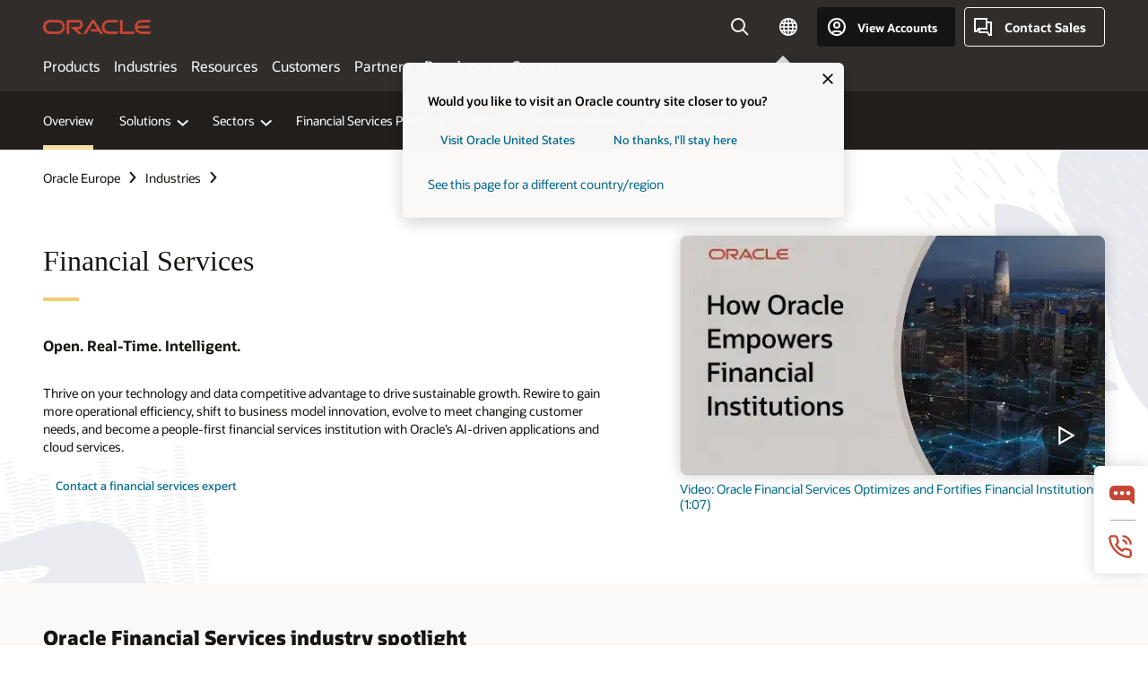

--- FILE ---
content_type: text/html; charset=UTF-8
request_url: https://www.oracle.com/europe/financial-services/
body_size: 23188
content:
<!DOCTYPE html>
<html lang="en" class="no-js"><!-- start : Framework/Redwood2 -->
<!-- start : ocom/common/global/components/framework/head -->
<head>
<!-- start : ocom/common/global/components/head -->
<title>Financial Services Solutions | Oracle Europe</title>
<meta name="Title" content="Financial Services Solutions | Oracle Europe">
<meta name="Description" content="Oracle enables retail banking, corporate banking and insurance technology solutions for the digital age, providing analytical insight for regulatory compliance.">
<meta name="Keywords" content="financial services software, banking solution, insurance platform, analytical applications, what is financial services, retail banking software, retail banking solutions, insurance software">
<meta name="siteid" content="europe">
<meta name="countryid" content="Europe">
<meta name="robots" content="index, follow">
<meta name="country" content="Europe">
<meta name="region" content="europe">
<meta name="Language" content="en">
<meta name="Updated Date" content="2024-06-11T18:33:29Z">
<meta name="page_type" content="Industry-Overview">
<script type="text/javascript">
var pageData = pageData || {};
//page info
pageData.pageInfo = pageData.pageInfo || {};
pageData.pageInfo.language = "en";
pageData.pageInfo.country = "Europe";
pageData.pageInfo.region = "europe";
pageData.pageInfo.pageTitle = "Financial Services Solutions | Oracle";
pageData.pageInfo.description = "Oracle enables retail banking, corporate banking and insurance technology solutions for the digital age, providing analytical insight for regulatory compliance.";
pageData.pageInfo.keywords = "financial services software, banking solution, insurance platform, analytical applications, what is financial services, retail banking software, retail banking solutions, insurance software";
pageData.pageInfo.siteId = "europe";
pageData.pageInfo.countryId = "Europe";
pageData.pageInfo.updatedDate = "2024-06-11T18:33:29Z";
</script>
<!-- start : ocom/common/global/components/seo-taxonomy-meta-data-->
<script type="text/javascript">
var pageData = pageData || {};
//taxonmy
pageData.taxonomy = pageData.taxonomy || {};
pageData.taxonomy.productServices = [];
pageData.taxonomy.industry = ["WM148049"];
pageData.taxonomy.region = [];
pageData.taxonomy.contentType = [];
pageData.taxonomy.buyersJourney = [];
pageData.taxonomy.revenue = [];
pageData.taxonomy.title = [];
pageData.taxonomy.audience = [];
pageData.taxonomy.persona = [];
</script>
<!-- end : ocom/common/global/components/seo-taxonomy-meta-data-->
<!-- start : ocom/common/global/components/social-media-meta-tags --><!-- F13v0 -->
<meta property="og:title" content="Financial Services Solutions"/>
<meta property="og:description" content="Enable retail banking, corporate banking and insurance technology solutions for the digital age, providing analytical insight for regulatory compliance."/>
<meta property="og:image" content="https://www.oracle.com/a/ocom/img/social-fs-1200x630.jpg"/>
<!-- /F13v0 -->
<!-- F13v1 -->
<meta name="twitter:card" content="summary">
<meta name="twitter:title" content="Financial Services Solutions">
<meta name="twitter:description" content="Enable retail banking, corporate banking and insurance technology solutions for the digital age, providing analytical insight for regulatory compliance.">
<meta name="twitter:image" content="https://www.oracle.com/a/ocom/img/social-fs-1200x1200.jpg">
<!-- /F13v1 -->
<!-- end : ocom/common/global/components/social-media-meta-tags -->
<!-- start : ocom/common/global/components/seo-hreflang-meta-tags --><link rel="canonical" href="https://www.oracle.com/europe/financial-services/" />
<link rel="alternate" hreflang="en-US" href="https://www.oracle.com/financial-services/" />
<link rel="alternate" hreflang="pt-BR" href="https://www.oracle.com/br/financial-services/" />
<link rel="alternate" hreflang="zh-CN" href="https://www.oracle.com/cn/financial-services/" />
<link rel="alternate" hreflang="de-DE" href="https://www.oracle.com/de/financial-services/" />
<link rel="alternate" hreflang="fr-FR" href="https://www.oracle.com/fr/financial-services/" />
<link rel="alternate" hreflang="en-IN" href="https://www.oracle.com/in/financial-services/" />
<link rel="alternate" hreflang="ja-JP" href="https://www.oracle.com/jp/financial-services/" />
<link rel="alternate" hreflang="en-GB" href="https://www.oracle.com/uk/financial-services/" />
<link rel="alternate" hreflang="en-AE" href="https://www.oracle.com/ae/financial-services/" />
<link rel="alternate" hreflang="ar-AE" href="https://www.oracle.com/ae-ar/financial-services/" />
<link rel="alternate" hreflang="es-AR" href="https://www.oracle.com/latam/financial-services/"/>
<link rel="alternate" hreflang="en-AU" href="https://www.oracle.com/au/financial-services/" />
<link rel="alternate" hreflang="en-CA" href="https://www.oracle.com/ca-en/financial-services/" />
<link rel="alternate" hreflang="fr-CA" href="https://www.oracle.com/ca-fr/financial-services/" />
<link rel="alternate" hreflang="de-CH" href="https://www.oracle.com/de/financial-services/"/>
<link rel="alternate" hreflang="fr-CH" href="https://www.oracle.com/fr/financial-services/"/>
<link rel="alternate" hreflang="es-CL" href="https://www.oracle.com/latam/financial-services/"/>
<link rel="alternate" hreflang="es-CO" href="https://www.oracle.com/latam/financial-services/"/>
<link rel="alternate" hreflang="es-ES" href="https://www.oracle.com/es/financial-services/" />
<link rel="alternate" hreflang="en-HK" href="https://www.oracle.com/apac/financial-services/"/>
<link rel="alternate" hreflang="it-IT" href="https://www.oracle.com/it/financial-services/" />
<link rel="alternate" hreflang="ko-KR" href="https://www.oracle.com/kr/financial-services/" />
<link rel="alternate" hreflang="es-MX" href="https://www.oracle.com/latam/financial-services/"/>
<link rel="alternate" hreflang="nl-NL" href="https://www.oracle.com/nl/financial-services/" />
<link rel="alternate" hreflang="en-SA" href="https://www.oracle.com/sa/financial-services/" />
<link rel="alternate" hreflang="ar-SA" href="https://www.oracle.com/sa-ar/financial-services/" />
<link rel="alternate" hreflang="en-SG" href="https://www.oracle.com/asean/financial-services/"/>
<link rel="alternate" hreflang="zh-TW" href="https://www.oracle.com/tw/financial-services/" />
<link rel="alternate" hreflang="cs-CZ" href="https://www.oracle.com/europe/financial-services/"/>
<link rel="alternate" hreflang="en-ID" href="https://www.oracle.com/asean/financial-services/"/>
<link rel="alternate" hreflang="en-IE" href="https://www.oracle.com/europe/financial-services/"/>
<link rel="alternate" hreflang="he-IL" href="https://www.oracle.com/il/financial-services/" />
<link rel="alternate" hreflang="en-IL" href="https://www.oracle.com/il-en/financial-services/" />
<link rel="alternate" hreflang="en-MY" href="https://www.oracle.com/asean/financial-services/"/>
<link rel="alternate" hreflang="es-PE" href="https://www.oracle.com/latam/financial-services/"/>
<link rel="alternate" hreflang="en-PH" href="https://www.oracle.com/asean/financial-services/"/>
<link rel="alternate" hreflang="pl-PL" href="https://www.oracle.com/pl/financial-services/" />
<link rel="alternate" hreflang="pt-PT" href="https://www.oracle.com/europe/financial-services/"/>
<link rel="alternate" hreflang="ro-RO" href="https://www.oracle.com/europe/financial-services/"/>
<link rel="alternate" hreflang="sv-SE" href="https://www.oracle.com/se/financial-services/" />
<link rel="alternate" hreflang="tr-TR" href="https://www.oracle.com/tr/financial-services/" />
<link rel="alternate" hreflang="en-ZA" href="https://www.oracle.com/africa/financial-services/"/>
<link rel="alternate" hreflang="de-AT" href="https://www.oracle.com/de/financial-services/"/>
<link rel="alternate" hreflang="en-BA" href="https://www.oracle.com/europe/financial-services/"/>
<link rel="alternate" hreflang="en-BD" href="https://www.oracle.com/apac/financial-services/"/>
<link rel="alternate" hreflang="en-BE" href="https://www.oracle.com/europe/financial-services/"/>
<link rel="alternate" hreflang="bg-BG" href="https://www.oracle.com/europe/financial-services/"/>
<link rel="alternate" hreflang="en-BH" href="https://www.oracle.com/middleeast/financial-services/"/>
<link rel="alternate" hreflang="ar-BH" href="https://www.oracle.com/middleeast-ar/financial-services/"/>
<link rel="alternate" hreflang="en-BZ" href="https://www.oracle.com/bz/financial-services/" />
<link rel="alternate" hreflang="es-CR" href="https://www.oracle.com/latam/financial-services/"/>
<link rel="alternate" hreflang="en-CY" href="https://www.oracle.com/europe/financial-services/"/>
<link rel="alternate" hreflang="da-DK" href="https://www.oracle.com/europe/financial-services/"/>
<link rel="alternate" hreflang="fr-DZ" href="https://www.oracle.com/africa-fr/financial-services/"/>
<link rel="alternate" hreflang="en-EE" href="https://www.oracle.com/europe/financial-services/"/>
<link rel="alternate" hreflang="en-EG" href="https://www.oracle.com/middleeast/financial-services/"/>
<link rel="alternate" hreflang="ar-EG" href="https://www.oracle.com/middleeast-ar/financial-services/"/>
<link rel="alternate" hreflang="fi-FI" href="https://www.oracle.com/europe/financial-services/"/>
<link rel="alternate" hreflang="en-GH" href="https://www.oracle.com/africa/financial-services/"/>
<link rel="alternate" hreflang="el-GR" href="https://www.oracle.com/europe/financial-services/"/>
<link rel="alternate" hreflang="hr-HR" href="https://www.oracle.com/europe/financial-services/"/>
<link rel="alternate" hreflang="hu-HU" href="https://www.oracle.com/europe/financial-services/"/>
<link rel="alternate" hreflang="en-JO" href="https://www.oracle.com/middleeast/financial-services/"/>
<link rel="alternate" hreflang="ar-JO" href="https://www.oracle.com/middleeast-ar/financial-services/"/>
<link rel="alternate" hreflang="en-KE" href="https://www.oracle.com/africa/financial-services/"/>
<link rel="alternate" hreflang="en-KW" href="https://www.oracle.com/middleeast/financial-services/"/>
<link rel="alternate" hreflang="ar-KW" href="https://www.oracle.com/middleeast-ar/financial-services/"/>
<link rel="alternate" hreflang="en-LK" href="https://www.oracle.com/apac/financial-services/"/>
<link rel="alternate" hreflang="en-LU" href="https://www.oracle.com/europe/financial-services/"/>
<link rel="alternate" hreflang="lv-LV" href="https://www.oracle.com/europe/financial-services/"/>
<link rel="alternate" hreflang="fr-MA" href="https://www.oracle.com/africa-fr/financial-services/"/>
<link rel="alternate" hreflang="en-NG" href="https://www.oracle.com/africa/financial-services/"/>
<link rel="alternate" hreflang="no-NO" href="https://www.oracle.com/europe/financial-services/"/>
<link rel="alternate" hreflang="en-NZ" href="https://www.oracle.com/nz/financial-services/" />
<link rel="alternate" hreflang="en-QA" href="https://www.oracle.com/middleeast/financial-services/"/>
<link rel="alternate" hreflang="ar-QA" href="https://www.oracle.com/middleeast-ar/financial-services/"/>
<link rel="alternate" hreflang="sr-RS" href="https://www.oracle.com/europe/financial-services/"/>
<link rel="alternate" hreflang="sl-SI" href="https://www.oracle.com/europe/financial-services/"/>
<link rel="alternate" hreflang="sk-SK" href="https://www.oracle.com/europe/financial-services/"/>
<link rel="alternate" hreflang="fr-SN" href="https://www.oracle.com/africa-fr/financial-services/"/>
<link rel="alternate" hreflang="en-TH" href="https://www.oracle.com/asean/financial-services/"/>
<link rel="alternate" hreflang="uk-UA" href="https://www.oracle.com/ua/financial-services/" />
<link rel="alternate" hreflang="es-UY" href="https://www.oracle.com/latam/financial-services/"/>
<link rel="alternate" hreflang="en-VN" href="https://www.oracle.com/asean/financial-services/"/>
<link rel="alternate" hreflang="lt-LT" href="https://www.oracle.com/lt/financial-services/" />
<meta name="altpages" content="br,cn,de,fr,in,jp,uk,ae,ae-ar,ar,au,ca-en,ca-fr,ch-de,ch-fr,cl,co,es,hk,it,kr,mx,nl,sa,sa-ar,sg,tw,cz,id,ie,il,il-en,my,pe,ph,pl,pt,ro,se,tr,za,at,ba,bd,be,bg,bh,bh-ar,bz,cr,cy,dk,dz,ee,eg,eg-ar,fi,gh,gr,hr,hu,jo,jo-ar,ke,kw,kw-ar,lk,lu,lv,ma,ng,no,nz,qa,qa-ar,rs,si,sk,sn,th,ua,uy,vn,lt">
<script type="text/javascript">
var pageData = pageData || {};
//page info
pageData.pageInfo = pageData.pageInfo || {};
pageData.pageInfo.altPages = "br,cn,de,fr,in,jp,uk,ae,ae-ar,ar,au,ca-en,ca-fr,ch-de,ch-fr,cl,co,es,hk,it,kr,mx,nl,sa,sa-ar,sg,tw,cz,id,ie,il,il-en,my,pe,ph,pl,pt,ro,se,tr,za,at,ba,bd,be,bg,bh,bh-ar,bz,cr,cy,dk,dz,ee,eg,eg-ar,fi,gh,gr,hr,hu,jo,jo-ar,ke,kw,kw-ar,lk,lu,lv,ma,ng,no,nz,qa,qa-ar,rs,si,sk,sn,th,ua,uy,vn,lt";
</script>
<!-- end : ocom/common/global/components/seo-hreflang-meta-tags -->
<!-- end : ocom/common/global/components/head -->
<meta name="viewport" content="width=device-width, initial-scale=1">
<meta http-equiv="Content-Type" content="text/html; charset=utf-8">
<!-- start : ocom/common/global/components/framework/layoutAssetHeadInfo -->
<!-- Container/Display Start -->
<!-- BEGIN: oWidget_C/_Raw-Text/Display -->
<link rel="dns-prefetch" href="https://dc.oracleinfinity.io" crossOrigin="anonymous" />
<link rel="dns-prefetch" href="https://oracle.112.2o7.net" crossOrigin="anonymous" />
<link rel="dns-prefetch" href="https://s.go-mpulse.net" crossOrigin="anonymous" />
<link rel="dns-prefetch" href="https://c.go-mpulse.net" crossOrigin="anonymous" />
<link rel="preconnect" href="https://tms.oracle.com/" crossOrigin="anonymous" />
<link rel="preconnect" href="https://tags.tiqcdn.com/" crossOrigin="anonymous" />
<link rel="preconnect" href="https://consent.trustarc.com" crossOrigin="anonymous" />
<link rel="preconnect" href="https://d.oracleinfinity.io" crossOrigin="anonymous" />
<link rel="preload" href="https://www.oracle.com/asset/web/fonts/oraclesansvf.woff2" as="font" crossOrigin="anonymous" type="font/woff2" />
<link rel="preload" href="https://www.oracle.com/asset/web/fonts/redwoodicons.woff2" as="font" crossorigin="anonymous" type="font/woff2">
<!-- END: oWidget_C/_Raw-Text/Display -->
<!-- Container/Display end -->
<!-- Container/Display Start -->
<!-- BEGIN: oWidget_C/_Raw-Text/Display -->
<!-- BEGIN CSS/JS -->
<style>
body{margin:0}
.f20w1 > section{opacity:0;filter:opacity(0%)}
.f20w1 > div{opacity:0;filter:opacity(0%)}
.f20w1 > nav{opacity:0;filter:opacity(0%)}
</style>
<script>
!function(){
var d=document.documentElement;d.className=d.className.replace(/no-js/,'js');
if(document.location.href.indexOf('betamode=') > -1) document.write('<script src="/asset/web/js/ocom-betamode.js"><\/script>');
}();
</script>
<link data-wscss href="/asset/web/css/redwood-base.css" rel="preload" as="style" onload="this.rel='stylesheet';" onerror="this.rel='stylesheet'">
<link data-wscss href="/asset/web/css/redwood-styles.css" rel="preload" as="style" onload="this.rel='stylesheet';" onerror="this.rel='stylesheet'">
<noscript>
<link href="/asset/web/css/redwood-base.css" rel="stylesheet">
<link href="/asset/web/css/redwood-styles.css" rel="stylesheet">
</noscript>
<link data-wsjs data-reqjq href="/asset/web/js/redwood-base.js" rel="preload" as="script">
<link data-wsjs data-reqjq href="/asset/web/js/redwood-lib.js" rel="preload" as="script">
<script data-wsjs src="/asset/web/js/jquery-min.js" async onload="$('head link[data-reqjq][rel=preload]').each(function(){var a = document.createElement('script');a.async=false;a.src=$(this).attr('href');this.parentNode.insertBefore(a, this);});$(function(){$('script[data-reqjq][data-src]').each(function(){this.async=true;this.src=$(this).data('src');});});"></script>
<!-- END CSS/JS -->
<!-- END: oWidget_C/_Raw-Text/Display -->
<!-- Container/Display end -->
<!-- Container/Display Start -->
<!-- BEGIN: oWidget_C/_Raw-Text/Display -->
<!-- www-us HeadAdminContainer -->
<link rel="icon" href="https://www.oracle.com/asset/web/favicons/favicon-32.png" sizes="32x32">
<link rel="icon" href="https://www.oracle.com/asset/web/favicons/favicon-128.png" sizes="128x128">
<link rel="icon" href="https://www.oracle.com/asset/web/favicons/favicon-192.png" sizes="192x192">
<link rel="apple-touch-icon" href="https://www.oracle.com/asset/web/favicons/favicon-120.png" sizes="120x120">
<link rel="apple-touch-icon" href="https://www.oracle.com/asset/web/favicons/favicon-152.png" sizes="152x152">
<link rel="apple-touch-icon" href="https://www.oracle.com/asset/web/favicons/favicon-180.png" sizes="180x180">
<meta name="msapplication-TileColor" content="#fcfbfa"/>
<meta name="msapplication-square70x70logo" content="favicon-128.png"/>
<meta name="msapplication-square150x150logo" content="favicon-270.png"/>
<meta name="msapplication-TileImage" content="favicon-270.png"/>
<meta name="msapplication-config" content="none"/>
<meta name="referrer" content="no-referrer-when-downgrade"/>
<style>
#oReactiveChatContainer1 { display:none;}
</style>
<!--Tealium embed code Start -->
<script src="https://tms.oracle.com/main/prod/utag.sync.js"></script>
<!-- Loading script asynchronously -->
<script type="text/javascript">
(function(a,b,c,d){
if(location.href.indexOf("tealium=dev") == -1) {
a='https://tms.oracle.com/main/prod/utag.js';
} else {
a='https://tms.oracle.com/main/dev/utag.js';
}
b=document;c='script';d=b.createElement(c);d.src=a;d.type='text/java'+c;d.async=true;
a=b.getElementsByTagName(c)[0];a.parentNode.insertBefore(d,a);
})();
</script>
<!--Tealium embed code End-->
<!-- END: oWidget_C/_Raw-Text/Display -->
<!-- Container/Display end -->
<!-- end : ocom/common/global/components/framework/layoutAssetHeadInfo -->

<script>(window.BOOMR_mq=window.BOOMR_mq||[]).push(["addVar",{"rua.upush":"false","rua.cpush":"false","rua.upre":"false","rua.cpre":"false","rua.uprl":"false","rua.cprl":"false","rua.cprf":"false","rua.trans":"SJ-227d3dc1-0bf3-4202-bfd1-d2b82e4c05a9","rua.cook":"true","rua.ims":"false","rua.ufprl":"false","rua.cfprl":"true","rua.isuxp":"false","rua.texp":"norulematch","rua.ceh":"false","rua.ueh":"false","rua.ieh.st":"0"}]);</script>
                              <script>!function(e){var n="https://s.go-mpulse.net/boomerang/";if("False"=="True")e.BOOMR_config=e.BOOMR_config||{},e.BOOMR_config.PageParams=e.BOOMR_config.PageParams||{},e.BOOMR_config.PageParams.pci=!0,n="https://s2.go-mpulse.net/boomerang/";if(window.BOOMR_API_key="DXNLE-YBWWY-AR74T-WMD99-77VRA",function(){function e(){if(!o){var e=document.createElement("script");e.id="boomr-scr-as",e.src=window.BOOMR.url,e.async=!0,i.parentNode.appendChild(e),o=!0}}function t(e){o=!0;var n,t,a,r,d=document,O=window;if(window.BOOMR.snippetMethod=e?"if":"i",t=function(e,n){var t=d.createElement("script");t.id=n||"boomr-if-as",t.src=window.BOOMR.url,BOOMR_lstart=(new Date).getTime(),e=e||d.body,e.appendChild(t)},!window.addEventListener&&window.attachEvent&&navigator.userAgent.match(/MSIE [67]\./))return window.BOOMR.snippetMethod="s",void t(i.parentNode,"boomr-async");a=document.createElement("IFRAME"),a.src="about:blank",a.title="",a.role="presentation",a.loading="eager",r=(a.frameElement||a).style,r.width=0,r.height=0,r.border=0,r.display="none",i.parentNode.appendChild(a);try{O=a.contentWindow,d=O.document.open()}catch(_){n=document.domain,a.src="javascript:var d=document.open();d.domain='"+n+"';void(0);",O=a.contentWindow,d=O.document.open()}if(n)d._boomrl=function(){this.domain=n,t()},d.write("<bo"+"dy onload='document._boomrl();'>");else if(O._boomrl=function(){t()},O.addEventListener)O.addEventListener("load",O._boomrl,!1);else if(O.attachEvent)O.attachEvent("onload",O._boomrl);d.close()}function a(e){window.BOOMR_onload=e&&e.timeStamp||(new Date).getTime()}if(!window.BOOMR||!window.BOOMR.version&&!window.BOOMR.snippetExecuted){window.BOOMR=window.BOOMR||{},window.BOOMR.snippetStart=(new Date).getTime(),window.BOOMR.snippetExecuted=!0,window.BOOMR.snippetVersion=12,window.BOOMR.url=n+"DXNLE-YBWWY-AR74T-WMD99-77VRA";var i=document.currentScript||document.getElementsByTagName("script")[0],o=!1,r=document.createElement("link");if(r.relList&&"function"==typeof r.relList.supports&&r.relList.supports("preload")&&"as"in r)window.BOOMR.snippetMethod="p",r.href=window.BOOMR.url,r.rel="preload",r.as="script",r.addEventListener("load",e),r.addEventListener("error",function(){t(!0)}),setTimeout(function(){if(!o)t(!0)},3e3),BOOMR_lstart=(new Date).getTime(),i.parentNode.appendChild(r);else t(!1);if(window.addEventListener)window.addEventListener("load",a,!1);else if(window.attachEvent)window.attachEvent("onload",a)}}(),"".length>0)if(e&&"performance"in e&&e.performance&&"function"==typeof e.performance.setResourceTimingBufferSize)e.performance.setResourceTimingBufferSize();!function(){if(BOOMR=e.BOOMR||{},BOOMR.plugins=BOOMR.plugins||{},!BOOMR.plugins.AK){var n="true"=="true"?1:0,t="cookiepresent",a="aminjuax3tndy2jdva6q-f-36c597ab6-clientnsv4-s.akamaihd.net",i="false"=="true"?2:1,o={"ak.v":"39","ak.cp":"82485","ak.ai":parseInt("604074",10),"ak.ol":"0","ak.cr":14,"ak.ipv":4,"ak.proto":"h2","ak.rid":"bdc290e","ak.r":47605,"ak.a2":n,"ak.m":"dscx","ak.n":"essl","ak.bpcip":"3.16.212.0","ak.cport":59214,"ak.gh":"23.45.126.204","ak.quicv":"","ak.tlsv":"tls1.3","ak.0rtt":"","ak.0rtt.ed":"","ak.csrc":"-","ak.acc":"","ak.t":"1763944509","ak.ak":"hOBiQwZUYzCg5VSAfCLimQ==JmPkG4Fl7dxSnjkiwdUGNECqAJEo7GWXRiPusHBbvVMlQaqismA0JxL91ttvgXw4I2nFVM08GSjzCZqwX43AaiImdLvzPue5Fhbm3xQdjrf25zwdv7veQ/[base64]/xbyfLcmo7tbraqBM0Zo/1EN10JalVSfh8dxUiwtwkD5OraJabI8JmXIxAols=","ak.pv":"513","ak.dpoabenc":"","ak.tf":i};if(""!==t)o["ak.ruds"]=t;var r={i:!1,av:function(n){var t="http.initiator";if(n&&(!n[t]||"spa_hard"===n[t]))o["ak.feo"]=void 0!==e.aFeoApplied?1:0,BOOMR.addVar(o)},rv:function(){var e=["ak.bpcip","ak.cport","ak.cr","ak.csrc","ak.gh","ak.ipv","ak.m","ak.n","ak.ol","ak.proto","ak.quicv","ak.tlsv","ak.0rtt","ak.0rtt.ed","ak.r","ak.acc","ak.t","ak.tf"];BOOMR.removeVar(e)}};BOOMR.plugins.AK={akVars:o,akDNSPreFetchDomain:a,init:function(){if(!r.i){var e=BOOMR.subscribe;e("before_beacon",r.av,null,null),e("onbeacon",r.rv,null,null),r.i=!0}return this},is_complete:function(){return!0}}}}()}(window);</script></head><!-- end : ocom/common/global/components/framework/head -->
<!-- start : ocom/common/global/components/redwood/layoutAssetStartBodyInfo -->
<body class="f20 f20v0 rwtheme-ocean">
<!-- Container/Display Start -->
<!-- BEGIN: oWidget_C/_Raw-Text/Display -->
<!-- www-us StartBodyAdminContainer -->
<!-- END: oWidget_C/_Raw-Text/Display -->
<!-- Container/Display end -->
<div class="f20w1">
<!-- Dispatcher:null -->
<!-- BEGIN: oWidget_C/_Raw-Text/Display -->
<!-- U30v3 -->
<style>
#u30{opacity:1 !important;filter:opacity(100%) !important;position:sticky;top:0}
.u30v3{background:#3a3632;height:50px;overflow:hidden;border-top:5px solid #3a3632;border-bottom:5px solid #3a3632}
#u30nav,#u30tools{visibility:hidden}
.u30v3 #u30logo {width:121px;height: 44px;display: inline-flex;justify-content: flex-start;}
#u30:not(.u30mobile) .u30-oicn-mobile,#u30.u30mobile .u30-oicn{display:none}
#u30logo svg{height:auto;align-self:center}
.u30brand{height:50px;display:flex;flex-direction:column;justify-content:center;align-items:flex-start;max-width:1344px;padding:0 48px;margin:0 auto}
.u30brandw1{display:flex;flex-direction:row;color:#fff;text-decoration:none;align-items:center}
@media (max-width:1024px){.u30brand{padding:0 24px}}
#u30skip2,#u30skip2content{transform:translateY(-100%);position:fixed}
.rtl #u30{direction:rtl}
</style>
<section id="u30" class="u30 u30v3 pause searchv2" data-trackas="header">
<div id="u30skip2" aria-expanded="false" tabindex="-1">
<ul>
<li><a id="u30acc" href="/europe/corporate/accessibility/">Click to view our Accessibility Policy</a></li>
<li><a id="u30skip2c" href="#maincontent">Skip to content</a></li>
</ul>
</div>
<div class="u30w1 cwidth" id="u30w1">
<div id="u30brand" class="u30brand">
<div class="u30brandw1">
<a id="u30btitle" href="/europe/index.html" data-lbl="logo" aria-label="Home">
<div id="u30logo">
<svg class="u30-oicn-mobile" xmlns="http://www.w3.org/2000/svg" width="32" height="21" viewBox="0 0 32 21"><path fill="#C74634" d="M9.9,20.1c-5.5,0-9.9-4.4-9.9-9.9c0-5.5,4.4-9.9,9.9-9.9h11.6c5.5,0,9.9,4.4,9.9,9.9c0,5.5-4.4,9.9-9.9,9.9H9.9 M21.2,16.6c3.6,0,6.4-2.9,6.4-6.4c0-3.6-2.9-6.4-6.4-6.4h-11c-3.6,0-6.4,2.9-6.4,6.4s2.9,6.4,6.4,6.4H21.2"/></svg>
<svg class="u30-oicn" xmlns="http://www.w3.org/2000/svg"  width="231" height="30" viewBox="0 0 231 30" preserveAspectRatio="xMinYMid"><path fill="#C74634" d="M99.61,19.52h15.24l-8.05-13L92,30H85.27l18-28.17a4.29,4.29,0,0,1,7-.05L128.32,30h-6.73l-3.17-5.25H103l-3.36-5.23m69.93,5.23V0.28h-5.72V27.16a2.76,2.76,0,0,0,.85,2,2.89,2.89,0,0,0,2.08.87h26l3.39-5.25H169.54M75,20.38A10,10,0,0,0,75,.28H50V30h5.71V5.54H74.65a4.81,4.81,0,0,1,0,9.62H58.54L75.6,30h8.29L72.43,20.38H75M14.88,30H32.15a14.86,14.86,0,0,0,0-29.71H14.88a14.86,14.86,0,1,0,0,29.71m16.88-5.23H15.26a9.62,9.62,0,0,1,0-19.23h16.5a9.62,9.62,0,1,1,0,19.23M140.25,30h17.63l3.34-5.23H140.64a9.62,9.62,0,1,1,0-19.23h16.75l3.38-5.25H140.25a14.86,14.86,0,1,0,0,29.71m69.87-5.23a9.62,9.62,0,0,1-9.26-7h24.42l3.36-5.24H200.86a9.61,9.61,0,0,1,9.26-7h16.76l3.35-5.25h-20.5a14.86,14.86,0,0,0,0,29.71h17.63l3.35-5.23h-20.6" transform="translate(-0.02 0)" /></svg>
</div>
</a>
</div>
</div>
<div id="u30nav" class="u30nav" data-closetxt="Close Menu" data-trackas="menu">
<nav id="u30navw1" aria-label="Main">
<button data-lbl="products" data-navtarget="products" aria-controls="products" aria-expanded="false" class="u30navitem">Products</button>
<button data-lbl="industries" data-navtarget="industries" aria-controls="industries" aria-expanded="false" class="u30navitem">Industries</button>
<button data-lbl="resources" data-navtarget="resources" aria-controls="resources" aria-expanded="false" class="u30navitem">Resources</button>
<button data-lbl="customers" data-navtarget="customers" aria-controls="customers" aria-expanded="false" class="u30navitem">Customers</button>
<button data-lbl="partners" data-navtarget="partners" aria-controls="partners" aria-expanded="false" class="u30navitem">Partners</button>
<button data-lbl="developers" data-navtarget="developers" aria-controls="developers" aria-expanded="false" class="u30navitem">Developers</button>
<button data-lbl="company" data-navtarget="company" aria-controls="company" aria-expanded="false" class="u30navitem">Company</button>
</nav>
</div>
<div id="u30tools" class="u30tools">
<div id="u30search">
<div id="u30searchw1">
<div id="u30searchw2">
<form name="u30searchForm" id="u30searchForm" data-contentpaths="/content/Web/Shared/Auto-Suggest Panel Event" method="get" action="https://search.oracle.com/europe/results">
<div class="u30s1">
<button id="u30closesearch" aria-label="Close Search" type="button">
<span>Close Search</span>
<svg width="9" height="14" viewBox="0 0 9 14" fill="none" xmlns="http://www.w3.org/2000/svg"><path d="M8 13L2 7L8 1" stroke="#161513" stroke-width="2"/></svg>
</button>
<span class="u30input">
<div class="u30inputw1">
<input id="u30input" name="q" value="" type="text" placeholder="Search" autocomplete="off" aria-autocomplete="both" aria-label="Search Oracle.com" role="combobox" aria-expanded="false" aria-haspopup="listbox" aria-controls="u30searchw3">
</div>
<input type="hidden" name="size" value="10">
<input type="hidden" name="page" value="1">
<input type="hidden" name="tab" value="all">
<span id="u30searchw3title" class="u30visually-hidden">Search Oracle.com</span>
<div id="u30searchw3" data-pagestitle="SUGGESTED LINKS" data-autosuggesttitle="SUGGESTED SEARCHES" data-allresultstxt="All results for" data-allsearchpath="https://search.oracle.com/europe/results?q=u30searchterm&size=10&page=1&tab=all" role="listbox" aria-labelledby="u30searchw3title">
<ul id="u30quicklinks" class="autocomplete-items" role="group" aria-labelledby="u30quicklinks-title">
<li role="presentation" class="u30auto-title" id="u30quicklinks-title">QUICK LINKS</li>
<li role="option"><a href="/europe/cloud/" data-lbl="quick-links:oci">Oracle Cloud Infrastructure</a></li>
<li role="option"><a href="/europe/applications/" data-lbl="quick-links:applications">Oracle Fusion Cloud Applications</a></li>
<li role="option"><a href="/europe/database/technologies/" data-lbl="quick-links:database">Oracle Database</a></li>
<li role="option"><a href="/europe/java/technologies/downloads/" data-lbl="quick-links:download-java">Download Java</a></li>
<li role="option"><a href="/europe/careers/" data-lbl="quick-links:careers">Careers at Oracle</a></li>
</ul>
</div>
<span class="u30submit">
<input class="u30searchbttn" type="submit" value="Submit Search">
</span>
<button id="u30clear" type="reset" aria-label="Clear Search">
<svg width="20" height="20" viewBox="0 0 20 20" aria-hidden="true" fill="none" xmlns="http://www.w3.org/2000/svg"><path d="M7 7L13 13M7 13L13 7M19 10C19 14.9706 14.9706 19 10 19C5.02944 19 1 14.9706 1 10C1 5.02944 5.02944 1 10 1C14.9706 1 19 5.02944 19 10Z" stroke="#161513" stroke-width="2"/></svg>
</button>
</span>
</div>
</form>
<div id="u30announce" data-alerttxt="suggestions found to navigate use up and down arrows" class="u30visually-hidden" aria-live="polite"></div>
</div>
</div>
<button class="u30searchBtn" id="u30searchBtn" type="button" aria-label="Open Search Field" aria-expanded="false">
<span>Search</span>
<svg xmlns="http://www.w3.org/2000/svg" viewBox="0 0 24 24" width="24" height="24"><path d="M15,15l6,6M17,10a7,7,0,1,1-7-7A7,7,0,0,1,17,10Z"/></svg>
</button>
</div>
<!-- ACS -->
<span id="ac-flag">
<a class="flag-focus" href="/europe/countries-list.html#countries" data-ajax="true" rel="lightbox" role="button">
<span class="sr-only">Country</span>
<img class="flag-image" src="" alt=""/>
<svg class="default-globe" alt="Country" width="20" height="20" viewBox="0 0 20 20" fill="none" xmlns="http://www.w3.org/2000/svg" xmlns:xlink="http://www.w3.org/1999/xlink">
<rect width="20" height="20" fill="url(#pattern0)"/>
<defs>
<pattern id="pattern0" patternContentUnits="objectBoundingBox" width="1" height="1">
<use xlink:href="#image0_1_1830" transform="translate(-0.166667 -0.166667) scale(0.0138889)"/>
</pattern>
<image alt="" id="image0_1_1830" width="96" height="96" xlink:href="[data-uri]"/>
</defs>
</svg>
</a>
</span>
<!-- ACS -->
<div id="u30-profile" class="u30-profile">
<button id="u30-flyout" data-lbl="sign-in-account" aria-expanded="false">
<svg xmlns="http://www.w3.org/2000/svg" viewBox="0 0 24 24" width="24" height="24"><path d="M17,19.51A3,3,0,0,0,14,17H10a3,3,0,0,0-3,2.51m9.92,0a9,9,0,1,0-9.92,0m9.92,0a9,9,0,0,1-9.92,0M15,10a3,3,0,1,1-3-3A3,3,0,0,1,15,10Z"/></svg>
<span class="acttxt">View Accounts</span>
</button>
<div id="u30-profilew1">
<button id="u30actbck" aria-label="Close account flyout"><span class="u30actbcktxt">Back</span></button>
<div class="u30-profilew2">
<span class="u30acttitle">Cloud Account</span>
<a href="/europe/cloud/sign-in.html" class="u30darkcta u30cloudbg" data-lbl="sign-in-to-cloud">Sign in to Cloud</a>
<a href="/europe/cloud/free/" class="u30lightcta" data-lbl="try-free-cloud-trial">Sign Up for Free Cloud Tier</a>
</div>
<span class="u30acttitle">Oracle Account</span>
<ul class="u30l-out">
<li><a href="https://www.oracle.com/webapps/redirect/signon?nexturl=" data-lbl="profile:sign-in-account" class="u30darkcta">Sign-In</a></li>
<li><a href="https://profile.oracle.com/myprofile/account/create-account.jspx" data-lbl="profile:create-account" class="u30lightcta">Create an Account</a></li>
</ul>
<ul class="u30l-in">
<li><a href="/europe/corporate/contact/help.html" data-lbl="help">Help</a></li>
<li><a href="javascript:sso_sign_out();" id="u30pfile-sout" data-lbl="signout">Sign Out</a></li>
</ul>
</div>
</div>
<div class="u30-contact">
<a href="/europe/corporate/contact/" data-lbl="contact-us" title="Contact Sales"><span>Contact Sales</span></a>
</div>
<a href="/europe/global-menu-v2/" id="u30ham" role="button" aria-expanded="false" aria-haspopup="true" aria-controls="u30navw1">
<svg xmlns="http://www.w3.org/2000/svg" width="24" height="24" viewBox="0 0 24 24">
<title>Menu</title>
<path d="M16,4 L2,4" class="p1"></path>
<path d="M2,12 L22,12" class="p2"></path>
<path d="M2,20 L16,20" class="p3"></path>
<path d="M0,12 L24,12" class="p4"></path>
<path d="M0,12 L24,12" class="p5"></path>
</svg>
<span>Menu</span>
</a>
</div>
</div>
<script>
var u30min = [722,352,0,0];
var u30brsz = new ResizeObserver(u30 => {
document.getElementById("u30").classList.remove("u30mobile","u30tablet","u30notitle");
let u30b = document.getElementById("u30brand").offsetWidth,
u30t = document.getElementById("u30tools").offsetWidth ;
u30v = document.getElementById("u30navw1");
u30w = document.getElementById("u30w1").offsetWidth - 48;
if((u30b + u30t) > u30min[0]){
u30min[2] = ((u30b + u30t) > 974) ? u30b + u30t + 96 : u30b + u30t + 48;
}else{
u30min[2] = u30min[0];
}
u30min[3] = ((u30b + 112) > u30min[1]) ? u30min[3] = u30b + 112 : u30min[3] = u30min[1];
u30v.classList.add("u30navchk");
u30min[2] = (u30v.lastElementChild.getBoundingClientRect().right > u30min[2]) ? Math.ceil(u30v.lastElementChild.getBoundingClientRect().right) : u30min[2];
u30v.classList.remove("u30navchk");
if(u30w <= u30min[3]){
document.getElementById("u30").classList.add("u30notitle");
}
if(u30w <= u30min[2]){
document.getElementById("u30").classList.add("u30mobile");
}
});
var u30wrsz = new ResizeObserver(u30 => {
let u30n = document.getElementById("u30navw1").getBoundingClientRect().height,
u30h = u30[0].contentRect.height;
let u30c = document.getElementById("u30").classList,
u30w = document.getElementById("u30w1").offsetWidth - 48,
u30m = "u30mobile",
u30t = "u30tablet";
if(u30c.contains("navexpand") && u30c.contains(u30m) && u30w > u30min[2]){
if(!document.querySelector("button.u30navitem.active")){
document.getElementById("u30ham").click();
}
u30c.remove(u30m);
if(document.getElementById("u30").getBoundingClientRect().height > 80){
u30c.add(u30t);
}else{
u30c.remove(u30t);
}
}else if(u30w <= u30min[2]){
if(getComputedStyle(document.getElementById("u30tools")).visibility != "hidden"){
u30c.add(u30m);
u30c.remove(u30t);
}
}else if(u30n < 30 && u30h > 80){
u30c.add(u30t);
u30c.remove(u30m);
}else if(u30n > 30){
u30c.add(u30m);
u30c.remove(u30t);
}else if(u30n < 30 && u30h <= 80){
u30c.remove(u30m);
if(document.getElementById("u30").getBoundingClientRect().height > 80){
u30c.add(u30t);
}else{
u30c.remove(u30t);
}
}
});
u30brsz.observe(document.getElementById("u30btitle"));
u30wrsz.observe(document.getElementById("u30"));
</script>
</section>
<!-- /U30v3 -->
<!-- END: oWidget_C/_Raw-Text/Display -->
<!-- end : ocom/common/global/components/redwood/layoutAssetStartBodyInfo -->
<!--  Start : ocom/common/global/components/ct12-content-tabs -->
<!-- CT12v0 -->
<nav class="ct12 ct12v0" data-moretxt="More" data-ocomid="ct12">
<div class="ct12w1 cwidth">
<div class="ct12w2">
<ul>
<li class="ct12current"><div><a href="/europe/financial-services/">Overview</a></div></li>
<li>
<div>
<span>Solutions</span>
<span class="ct12w6">
<ul>
<li><span><a href="/europe/financial-services/aml-financial-crime-compliance/">AML and Financial Crime Compliance</a></span></li>
<li><span><a href="/europe/financial-services/banking/">Banking</a></span></li>
<li><span><a href="/europe/financial-services/banking/banking-payments/">Payments</a></span></li>
<li><span><a href="/europe/financial-services/analytics/">Risk and Finance</a></span></li>
<li><span><a href="/europe/financial-services/revenue-management-pricing/">Revenue Management</a></span></li>
<li><span><a href="/europe/financial-services/banking/asset-finance/">Lending and Leasing</a></span></li>
<li><span><a href="/europe/financial-services/insurance/">Insurance</a></span></li>
<li><span><a href="/europe/financial-services/cloud/">Cloud Infrastructure</a></span></li>
<li><span><a href="/europe/financial-services/cx/">Customer Acquisition and Experience</a></span></li>
<li><span><a href="/europe/financial-services/hcm/">Human Capital Management</a></span></li>
</ul>
</span>
</div>
</li>
<li>
<div>
<span>Sectors</span>
<span class="ct12w6">
<ul>
<li><span><a href="/europe/financial-services/banking/retail-banking/">Retail Banking</a></span></li>
<li><span><a href="/europe/financial-services/banking/corporate-banking/">Corporate Banking</a></span></li>
<li><span><a href="/europe/financial-services/banking/core-banking/">Core Banking</a></span></li>
<li><span><a href="/europe/financial-services/insurance/healthcare-payers/">Health Insurance</a></span></li>
<li><span><a href="/europe/financial-services/insurance/life-annuity/">Life Insurance</a></span></li>
</ul>
</span>
</div>
</li>
<li><div><a href="/europe/financial-services/products/">Financial Services Products</a></div></li>
<li><div><a href="https://blogs.oracle.com/financialservices/">Blog</a></div></li>
<li><div><a href="/customers/?industry=ind-finsvc~ind-insur">Customer Stories</a></div></li>
<li><div><a href="/europe/financial-services/insights/">Business Insights</a></div></li>
</ul>
</div>
</div>
</nav>
<!-- /CT12v0 -->
<!--  end : ocom/common/global/components/ct12-content-tabs -->
<!-- widgetType = PageTitleBannerV2 -->
<!-- ptbWidget = true -->
<!-- ptbWidget = true -->
<!-- BEGIN:  oWidget_C/PageTitleBannerV2/Display -->
<!-- RH03v2 -->
<section class="rh03 rh03v4 rw-neutral-00bg" data-bgimg="/a/ocom/img/bgimg02-bgsw-08-gbu-lilac80-opacity20.png,/a/ocom/img/bgimg02-bgne-07-gbu-lilac80-opacity20.png" data-trackas="rh03" data-ocomid="rh03">
<div class="rh03w1 cwidth">
<div class="rh03bc">
<!--BREADCRUMBS-->
<div class="rh03bc1">
<ol>
<li><a href="/europe/">Oracle Europe</a></li>
<li><a href="/europe/industries/">Industries</a></li>
</ol>
</div>
<!-- breadcrumb schema -->
<!-- Display SEO Metadata -->
<script type="text/javascript">
var pageData = pageData || {};
//page info
pageData.pageInfo = pageData.pageInfo || {};
pageData.pageInfo.breadCrumbs = "Oracle Europe / Industries";
</script>
<script type="application/ld+json">
{
"@context": "https://schema.org",
"@type": "BreadcrumbList",
"itemListElement":
[
{ "@type": "ListItem", "position": 1, "name": "Oracle Europe", "item": "https://www.oracle.com/europe/" },	{ "@type": "ListItem", "position": 2, "name": "Industries", "item": "https://www.oracle.com/europe/industries/" },	{ "@type": "ListItem", "position": 3, "name": "Financial Services", "item": "https://www.oracle.com/europe/financial-services/" }
]
}
</script>
</div>
<!-- Widget - 1 -->
<!-- Dispatcher:null -->
<!-- BEGIN: oWidget_C/_Raw-Text/Display -->
<!-- CONTENT -->
<div class="herotitle rh03twocol">
<div class="rh03col1">
<h1 class="rwaccent-6">Financial Services</h1>
<p class="rh03dt"><strong>Open. Real-Time. Intelligent.</strong></p>
<p class="rh03btxt">Thrive on your technology and data competitive advantage to drive sustainable growth. Rewire to gain more operational efficiency, shift to business model innovation, evolve to meet changing customer needs, and become a people-first financial services institution with Oracle’s AI-driven applications and cloud services.</p>
<div class="obttns">
<div> <a href="/europe/financial-services/demo-form/" rel="lightbox" data-trackas="rh03-lightbox" data-width="640" title="Contact Oracle Financial Services" data-cxdtrack=":ow:o:s:nav:::FSGatewayTopNav" data-adbtrack="BUMK200611P00073C0011:ow:o:s:nav:::FSGatewayTopNav" data-lbl="fs-navbar:contact" data-lbl="fs-hero:contact-lightbox-open" role="button">Contact a financial services expert</a> </div>
</div>
</div>
<div class="rh03vid">
<figure>
<div class="ytembed ytvideo ytthumbnail" data-ytid="JR2Xlo7e5GA" data-trackas="rh03-lightbox" title="Watch the Oracle Financial Services Optimizes and Fortifies Financial Institutions video (1:07)" data-autoplay="1" aria-label="Oracle Financial Services Optimizes and Fortifies Financial Institutions"><img src="/a/ocom/img/yt-video-thumbnail-jr2xlo7e5ga.webp" alt=""></div>
<figcaption><a href="?ytid=JR2Xlo7e5GA" rel="vbox" role="button" title="Watch the Oracle Financial Services Optimizes and Fortifies Financial Institutions video">Video: Oracle Financial Services Optimizes and Fortifies Financial Institutions (1:07)</a></figcaption>
</figure>
</div>
</div>
<!-- /CONTENT -->
<!-- END: oWidget_C/_Raw-Text/Display -->
</div>
</section>
<!-- /RH03v2 -->
<!-- END:  oWidget_C/PageTitleBannerV2/Display -->
<!-- start : ocom/common/global/components/compass/related-widgets -->
<!-- Dispatcher:null -->
<!-- BEGIN: oWidget_C/_Raw-Text/Display -->
<!-- RC46v0 -->
<section class="rc46 rc46v0 rw-neutral-10bg cpad" data-trackas="rc46" data-ocomid="rc47" data-a11y="true">
<div class="rc46w1 cwidth">
<h2 class="rw-ptitle" id="listHeading3">Oracle Financial Services industry spotlight</h2>
<div class="col-framework col4 col-gutters">
<ul class="col-w1" aria-labelledby="listHeading3">
<li class="col-item rw-neutral-30bg">
<a href="/europe/financial-services/technology-priorities-banks-ebook-lightbox-form/" role="button" rel="lightbox" data-width="640" title="Request The Tech Imperatives Banks Need to Focus on Now" class="col-item-w1" alt="The Tech Imperatives Banks Need to Focus on Now" data-bgimg="/a/ocom/img/rc66-fs-millenial-genz.jpg" aria-hidden="true" tabindex="-1" data-lbl="tech-imperatives-ebook-imglnk"></a>
<div class="col-item-w2">
<div class="rc46info">
<h3 class="rwhead-xsm">The Tech Imperatives Banks Need to Focus on Now</h3>
<span>The marching orders are clear: Relieve profit pressure, speed products to market, tackle regulations, and reduce risk.</span>
</div>
<div class="obttns">
<div>
<a href="/europe/financial-services/technology-priorities-banks-ebook-lightbox-form/" role="button" rel="lightbox" data-width="640" title="Request The Tech Imperatives Banks Need to Focus on Now" data-lbl="lightbox-open-request-technology-priorities-banks-ctabttn" data-trackas="">Access the technology ebook</a>
</div>
</div>
</div>
</li>
<li class="col-item rw-neutral-30bg">
<a href="/europe/a/ocom/docs/fs-intelligent-bank-global-solution-brochure.pdf" target="_blank" title="Read the The Intelligent Bank brochure (PDF)" class="col-item-w1" alt="" data-bgimg="/a/ocom/img/rc142-career-img-be-true.self.jpg" aria-hidden="true" tabindex="-1" data-lbl="read-the-brochure-imglnk"></a>
<div class="col-item-w2">
<div class="rc46info">
<h3 class="rwhead-xsm">The Intelligent Bank</h3>
<span>Shift toward a radically new business model that goes beyond the “utility bank,” one that allows you to thrive on your AI and data competitive advantage to outpace the competition in an increasingly digital and automated financial landscape.</span>
</div>
<div class="obttns">
<div>
<a href="/europe/a/ocom/docs/fs-intelligent-bank-global-solution-brochure.pdf" target="_blank" data-lbl="read-the-brochure-ctabttn">Read the solution brochure (PDF)</a>
</div>
</div>
</div>
</li>
<li class="col-item rw-neutral-30bg">
<a href="/europe/financial-services/chartis-ai-report/" class="col-item-w1" alt="Chartis Research ranks Oracle #1 in inaugural RiskTech AI 50 report" data-bgimg="/a/ocom/img/rc46-safety-innovation-summit-emea-na.jpg" aria-hidden="true" tabindex="-1" data-lbl="chartis-ai-report-imglnk"></a>
<div class="col-item-w2">
<div class="rc46info">
<h3 class="rwhead-xsm">Chartis Research ranks Oracle #1 in inaugural RiskTech AI 50 report</h3>
<span>Oracle has been recognized as the #1 vendor of impactful and innovative AI technology for financial institutions, winning solution categories across finance, retail banking, document management, and infrastructure.</span>
</div>
<div class="obttns">
<div>
<a href="/europe/financial-services/chartis-ai-report/" data-lbl="chartis-ai-report-ctabttn">Access the AI report</a>
</div>
</div>
</div>
</li>
<li class="col-item rw-neutral-30bg">
<a href="/europe/financial-services/chartis-alm-report/" class="col-item-w1" alt="ALM Solutions, 2024 Market Quadrants Report" data-bgimg="/a/ocom/img/rc46-safety-innovation-summit-japac.jpg" aria-hidden="true" tabindex="-1" data-lbl="chartis-alm-report-imglnk"></a>
<div class="col-item-w2">
<div class="rc46info">
<h3 class="rwhead-xsm">ALM Solutions, 2024 Market Quadrants Report</h3>
<span>This Chartis Research report tracks the market landscape during a period of heightened monetary uncertainty that is significantly impacting banks’ asset liability management strategies and provides a list of vendors offering risk technology solutions.</span>
</div>
<div class="obttns">
<div>
<a href="/europe/financial-services/chartis-alm-report/" data-lbl="chartis-alm-report-ctabttn">Access the ALM report</a>
</div>
</div>
</div>
</li>
</ul>
</div>
</div>
</section>
<!-- /RC46v0 -->
<!-- END: oWidget_C/_Raw-Text/Display -->
<!-- Dispatcher:null -->
<!-- BEGIN: oWidget_C/_Raw-Text/Display -->
<!-- RC13v0 -->
<section class="rc13 rc13v0 cpad rw-neutral-10bg rw-pattern4 rw-pattern-20p" data-trackas="rc13" data-ocomid="rc13">
<div class="rc13w1 cwidth">
<div class="rc13w2">
<div class="rc13w3">
<h3 class="rwaccent-2">Find financial services solutions by sector</h3>
</div>
</div>
<div class="rc13w5 col-framework col-justified col4 col-gutters">
<div class="col-w1">
<div class="col-item">
<div class="col-item-w1">
<h4>Retail banking</h4>
<p>Meet your customers’ needs at each moment in their journey with meaningful insights, tailor-made products, and omnichannel experiences.</p>
</div>
<div class="col-item-w2">
<a href="/europe/financial-services/banking/retail-banking/" data-lbl="explore-retail-banking">Explore Retail Banking Solutions</a>
</div>
</div>
<div class="col-item">
<div class="col-item-w1">
<h4>Corporate banking</h4>
<p>Clear the path to capital clarity. Provide corporate customers with real-time liquidity views and customized lending options.</p>
</div>
<div class="col-item-w2">
<a href="/europe/financial-services/banking/corporate-banking/" data-lbl="explore-corporate-banking">Explore Corporate Banking Solutions</a>
</div>
</div>
<div class="col-item">
<div class="col-item-w1">
<h4>Health insurance</h4>
<p>Deliver a simplified, transparent member experience by streamlining enrollment and boosting claims auto-adjudication.</p>
</div>
<div class="col-item-w2">
<a href="/europe/financial-services/insurance/healthcare-payers/" data-lbl="explore-health-insurance">Explore Health Insurance Solutions</a>
</div>
</div>
<div class="col-item">
<div class="col-item-w1">
<h4>Life insurance</h4>
<p>Elevate the customer experience by unifying underwriting, policy processing, billing, and claims on a single platform.</p>
</div>
<div class="col-item-w2">
<a href="/europe/financial-services/insurance/life-annuity/" data-lbl="explore-life-insurance">Explore Life Insurance Solutions</a>
</div>
</div>
</div>
</div>
</div>
</section>
<!-- /RC13v0 -->
<!-- END: oWidget_C/_Raw-Text/Display -->
<!-- Dispatcher:null -->
<!-- BEGIN: oWidget_C/_Raw-Text/Display -->
<!-- RC33v0 -->
<section class="rc33 rc33v0 cpad neutral-10 bgpattern-natural2-5p" data-ocomid="rc33" data-trackas="rc33" data-a11y="true">
<div class="rc33w0 cwidth">
<h2 class="rwaccent"><br>Change how your customers experience banking and insurance</h2>
<ul class="rc33w1">
<li class="rc33w2">
<a aria-expanded="false" href="#banking-panel" role="button" aria-controls="banking-panel" id="banking-button">
<div class="rc33icn icn-money-investment"></div>
<h6>Banking</h6></a>
<div class="rc33w3" id="banking-panel" role="region" aria-labelledby="banking-button">
<ul class="rc33w4">
<li><a class="cta-lnk" href="/europe/financial-services/banking/retail-banking/" data-lbl="retail-banking-xlnk">Retail banking</a>
<p>Bring more flexibility and efficiency to your core banking operations, from new customer onboarding and loan origination to payments, lending, and collections. Eliminate manual activities to cut costs and risk.</p>
</li>
<li><a class="cta-lnk" href="/europe/financial-services/banking/cloud-services/" data-lbl="cloud-services-xlnk">Oracle Banking Cloud Services</a>
<p>Leverage componentized and composable services that deliver preintegrated, SaaS-based, cloud native versions of Oracle's industry-leading banking solutions on Oracle Cloud Infrastructure.</p>
</li>
</ul>
<ul class="rc33w4">
<li><a class="cta-lnk" href="/europe/financial-services/banking/corporate-banking/" data-lbl="corporate-banking-xlnk">Corporate banking</a>
<p>Better position your corporate customers to manage global operations. Deliver compelling solutions for corporate credit and lending, cash and liquidity management, treasury management, trade finance, and supply chain finance.</p>
</li>
</ul>
<ul class="rc33w4">
<li><a class="cta-lnk" href="/europe/financial-services/banking/flexcube/core-banking-software/" data-lbl="core-banking-software-xlnk">Oracle FLEXCUBE</a>
<p>Offer more new products and spend less with Oracle’s banking software—a core platform that’s designed to work off the shelf. Implement a single system and get comprehensive capabilities across all banking functions.</p>
</li>
</ul>
</div>
</li>
<li class="rc33w2">
<a aria-expanded="false" href="#payments" role="button" aria-controls="payments-panel" id="payments-button">
<div class="rc33icn icn-cash-management"></div>
<h6>Payments</h6></a>
<div class="rc33w3" id="payments-panel" role="region" aria-labelledby="payments-button">
<ul class="rc33w4">
<li><a class="cta-lnk" href="/europe/financial-services/banking/banking-payments/" target="" data-lbl="banking-payments-xlnk">Oracle Banking Payments</a>
<p>Increase straight-through processing and lower your cost per payment with a single hub for processing and settlement. Use our built-in rules engine to automate complex processing and choose the best route for domestic and cross-border transactions or specify your desired payment network.</p>
</li>
</ul>
<ul class="rc33w4">
<li><a class="cta-lnk" href="?ytid=UdoaqnmZ9ks" role="button" aria-label="Preparing for Payments Innovation video" title="Preparing for Payments Innovation video" rel="vbox" data-lbl="">Payment innovation (1:33)</a>
<p>Give your customers real-time views of their cash positions and payment status with rich analytics made possible by using SWIFT ISO 20022 as the open payments standard in our digital payments solution.</p>
</li>
</ul>
<ul class="rc33w4">
<li><a class="cta-lnk" href="/europe/a/ocom/docs/industries/financial-services/transform-banking-payments-ds.pdf" target="_blank" data-lbl="transform-banking-payments-ds-xlnk">Payments transformation (PDF)</a>
<p>Build your own partner ecosystem and offer new services that set your institution apart. From ERP integration to Siri and Alexa payments, tap into a library of more than 1,800 APIs built for Oracle’s banking suite.</p>
</li>
</ul>
</div>
</li>
<li class="rc33w2">
<a aria-expanded="false" href="#insurance" role="button" aria-controls="insurance-panel" id="insurance-button">
<div class="rc33icn icn-loan-request"></div>
<h6>Insurance</h6></a>
<div class="rc33w3" id="insurance-panel" role="region" aria-labelledby="insurance-button">
<ul class="rc33w4">
<li><a class="cta-lnk" href="/europe/financial-services/insurance/healthcare-payers/" data-lbl="healthcare-payers-xlnk">Health insurance</a>
<p>Deliver a great experience for members. Simplify enrollments, premium billing, and claims adjudication with a digital insurance platform. Administer and automate new provider contract models so your members benefit from lower costs and a higher quality of care.</p>
</li>
<li><a class="cta-lnk" href="/europe/financial-services/insurance/life-annuity/" data-lbl="life-annuity-xlnk">Life insurance</a>
<p>Consolidate underwriting, policy processing, billing, and claims for individual and group insurance, all on a single insurance management system. Streamline operations to reduce operational costs, and gain flexibility to adapt quickly to changing business needs.</p>
</li>
</ul>
<ul class="rc33w4">
<li><a class="cta-lnk" href="/europe/financial-services/insurance/bancassurance/" data-lbl="bancassurance-xlnk">Bancassurance</a>
<p>Easily support the entire bancassurance lifecycle with real-time connectivity between banks and insurers to accelerate every step of the process, from the point of sale to policy servicing and commission reconciliation.</p>
</li>
</ul>
<ul class="rc33w4">
<li><a class="cta-lnk" href="/europe/financial-services/cx/" data-lbl="cx-xlnk">Insurance customer experience</a>
<p>Automate processes and deliver tailored policyholder responses while balancing self-service and assisted customer service models on a digital insurance platform. Allow customers to buy insurance and receive service when and where they need it.</p>
</li>
</ul>
</div>
</li>
<li class="rc33w2">
<a aria-expanded="false" href="#risk-finance" role="button" aria-controls="risk-finance-panel" id="risk-finance-button">
<div class="rc33icn icn-money-analytics"></div>
<h6>Risk and finance</h6></a>
<div class="rc33w3" id="risk-finance-panel" role="region" aria-labelledby="risk-finance-button">
<ul class="rc33w4">
<li><a class="cta-lnk" href="/europe/financial-services/analytics/transformative-finance-exchange/" data-lbl="finance-exchange-xlnk">Finance modernization</a>
<p>Revitalize finance transformation and profitable growth for banks and insurers with the latest insights in data science and technology.</p>
</li>
<li><a class="cta-lnk" href="/europe/financial-services/analytics/data-management-solutions/" data-lbl="data-management-solutions-xlnk">Data solutions</a>
<p>Deploy financial services analytics to improve data access and usage across risk, finance, treasury, compliance, and line-of-business teams with a single source of truth.</p>
</li>
<li><a class="cta-lnk" href="/europe/financial-services/banking/profitability-balance-sheet-management/" data-lbl="balance-sheet-management-xlnk">Profitability and balance sheet management</a>
<p>Price products to reflect their true risk. Track profitability trends and cost structures and analyze customer profitability in real time. Better understand the drivers of liquidity, capital adequacy, and market rate volatility.</p>
</li>
<li><a class="cta-lnk" href="/europe/financial-services/analytics/financial-services-risk-management/" data-lbl="risk-management-xlnk">Risk management solutions</a>
<p>Plan timely responses with integrated risk management across the organization. Evaluate drivers of credit, market, and liquidity risk. Manage key risk indicators and their related impact.</p>
</li>
<li><a class="cta-lnk" href="/europe/financial-services/analytics/accounting-and-regulatory/" data-lbl="accounting-and-regulatory-xlnk">Regulatory and accounting solutions</a>
<p>Be prepared with automated, accurate financial and regulatory reporting. Integrate data, models, systems, and processes across risk and finance.</p>
</li>
</ul>
<ul class="rc33w4">
<li><a class="cta-lnk" href="/europe/financial-services/analytics/data-management-solutions/#rc30p3" data-lbl="data-management-xlnk">Accounting Data Foundation</a>
<p>Streamline your financial institution’s current accounting processes and reconcile the general ledger with instrument or policy ledgers by providing the accounting platform with detailed event-, transaction-, and instrument-level data from core banking and insurance systems.</p>
</li>
<li><a class="cta-lnk" href="/europe/financial-services/analytics/ifrs-17/" data-lbl="ifrs-17-xlnk">IFRS 17/LDTI solutions</a>
<p>Accelerate your path to compliance with prebuilt data, modeling, and reporting tools. Choose an approach that effectively implements risk-aware accounting.</p>
</li>
<li><a class="cta-lnk" href="/europe/erp/" data-lbl="erp-xlnk">ERP solutions</a>
<p>Model and plan across finance, treasury, and planning teams from a single instance of data to streamline the financial close process and drive better decisions. Use machine learning to automate reconciliation and flag anomalies for human review.</p>
</li>
</ul>
<ul class="rc33w4">
<li><a class="cta-lnk" href="/europe/cloud/" data-lbl="cloud-xlnk">Cloud solutions</a>
<p>Get high performance, elastic computing power for enterprise applications by combining Oracle's autonomous services, built-in security, and serverless compute.</p>
</li>
<p><strong>Resources</strong></p>
<ul class="icn-ulist icn-ulist-sm">
<li class="icn-chevronright"><a href="/europe/financial-services/analytics/" data-lbl="analytics-xlnk">Manage performance and risk with centralized data-driven insights</a></li>
<li class="icn-file-pdf"><a href="/europe/a/ocom/docs/idc-road-map-finance-modernization-business-brief.pdf" target="_blank" data-lbl="banking-swift-gpi-low-value-payments-xlnk">Business brief: IDC’s Global Modernization of Finance Survey (PDF)</a></li>
<li class="icn-chevronright"><a href="/europe/financial-services/analytics/transformative-finance-exchange/" data-lbl="transformative-finance-exchange-xlnk">Building resiliency in financial services</a></li>
</ul>
</ul>
</div>
</li>
<li class="rc33w2">
<a aria-expanded="false" href="#financial-crime-compliance" role="button" aria-controls="financial-crime-compliance-panel" id="cloud-infrastructure-button">
<div class="rc33icn icn-financial-list"></div>
<h6>Financial crime and compliance</h6></a>
<div class="rc33w3" id="financial-crime-compliance-panel" role="region" aria-labelledby="financial-crime-compliance-button">
<ul class="rc33w4">
<li><a class="cta-lnk" href="/europe/financial-services/aml-financial-crime-compliance/customer-due-diligence/" data-lbl="customer-due-diligence-xlnk">Customer due diligence</a>
<p>Identify money launderers and comply with customer due diligence and Know Your Customer (KYC) regulations throughout the customer lifecycle with our anti–money laundering (AML) software. Quickly and accurately assess risk and compare customers to global sanctions and watchlists. Onboard good customers quickly and seamlessly.</p>
</li>
<li><a class="cta-lnk" href="/europe/financial-services/aml-financial-crime-compliance/transaction-monitoring/" data-lbl="transaction-monitoring-xlnk">Transaction monitoring</a>
<p>Identify unusual customer behavior and suspicious money movements. Our anti–money laundering solutions have advanced analytics and scenarios built and proven for the financial services industry.</p>
</li>
<li><a class="cta-lnk" href="/europe/financial-services/aml-financial-crime-compliance/investigations/" data-lbl="aml-investigations-xlnk">AML investigation</a>
<p>Use AI-powered, institutionwide investigation and case management to uncover criminal networks. Spend more time investigating truly suspicious activities instead of sifting through false positives.</p>
</li>
</ul>
<ul class="rc33w4">
<li><a class="cta-lnk" href="/europe/financial-services/analytics/data-management-solutions/#financial-services" data-lbl="data-management-solutions-xlnk">Oracle Financial Services Data Foundation</a>
<p>Unite previously siloed internal data for a complete customer view and lower costs. Run applications on your data lake and relational databases together, and perform batch and real-time analytics.</p>
</li>
</ul>
<ul class="rc33w4">
<li><a class="cta-lnk" href="/europe/a/ocom/docs/industries/financial-services/fs-compliance-agent-ds.pdf" target="_blank" data-lbl="fs-compliance-agent-datasheet-xlnk">Oracle Financial Services Compliance Agent (PDF)</a>
<p>Measure transaction monitoring system performance along specific dimensions to discover opportunities and gaps. Optimize performance and support business decisions with empirical evidence using Oracle Financial Services Compliance Agent, an AI-powered SaaS experimentation platform.</p>
</li>
<p><strong>Resources</strong></p>
<ul class="icn-ulist icn-ulist-sm">
<li class="icn-chevronright"><a href="/europe/financial-services/aml-financial-crime-compliance/" data-lbl="aml-financial-crime-compliance-xlnk">Protect against money laundering and more easily achieve compliance</a></li>
<li class="icn-filepdf"><a href="/europe/a/ocom/docs/industries/financial-services/fs-crime-compliance-management-fccm-ds.pdf" target="_blank" data-lbl="fs-crime-compliance-management-datasheet-xlnk">Financial crime and compliance solutions (PDF)</a></li>
</ul>
</ul>
</div>
</li>
<li class="rc33w2">
<a aria-expanded="false" href="#rev-billing" role="button" aria-controls="rev-billing-panel" id="rev-billing-button">
<div class="rc33icn icn-inventory-cost-revaluation"></div>
<h6>Revenue management and billing</h6></a>
<div class="rc33w3" id="rev-billing-panel" role="region" aria-labelledby="rev-billing-button">
<ul class="rc33w4">
<li><a class="cta-lnk" href="/europe/financial-services/banking/banking-revenue-management-billing/" data-lbl="banking-revenue-management-xlnk">Financial services&mdash;banking</a>
<p>We help corporate banking, retail banking, and other financial services players compete and thrive in an ever-changing world with end-to-end pricing and billing solutions.</p>
</li>
<li><a class="cta-lnk" href="/europe/financial-services/insurance/billing-healthcare/" data-lbl="billing-healthcare-xlnk">Healthcare payers</a>
<p>Our enterprise pricing and billing system provides transparency, efficiency, consolidation capabilities, and scalability to serve all a payer’s lines of business.</p>
</li>
</ul>
<ul class="rc33w4">
<li><a class="cta-lnk" href="/europe/financial-services/revenue-management-pricing/card-payment/" data-lbl="card-payment-xlnk">Payments enterprises</a>
<p>We help cut through complexity and unlock growth potential for payments enterprises with an integrated pricing and billing platform that delivers a single source of truth.</p>
</li>
</ul>
<ul class="rc33w4">
<p><strong>Resources</strong></p>
<ul class="icn-ulist icn-ulist-sm">
<li class="icn-chevronright"><a href="/europe/financial-services/revenue-management-pricing/" data-lbl="revenue-management-pricing-xlnk">Capitalize on every revenue opportunity in your book of business</a></li>
</ul>
</ul>
</div>
</li>
<li class="rc33w2">
<a aria-expanded="false" href="#cx-acquisition-panel" role="button" aria-controls="cx-acquisition-panel" id="cx-acquisition-button">
<div class="rc33icn icn-customer-request"></div>
<h6>Customer acquisition and experience</h6></a>
<div class="rc33w3" id="cx-acquisition-panel" role="region" aria-labelledby="cx-acquisition-button">
<ul class="rc33w4">
<li><a class="cta-lnk" href="https://www.oracle.com/webfolder/s/quicktours/cx/pt-cx-financial-services/index.html" target="_blank" data-lbl="cx-solutions-xlnk">Customer experience solutions in action</a>
<p>Make every customer interaction matter by connecting all your business data across advertising, marketing, sales, commerce, and service while complying with all financial industry standards and regulations.</p>
</li>
<li><a class="cta-lnk" href="/europe/cx/marketing/" data-lbl="cx-marketing-xlnk">Oracle Marketing</a>
<p>Link customer behaviors, transactions, and demographics across marketing, sales, service, and your back-office applications to create the next great experience.</p>
</li>
</ul>
<ul class="rc33w4">
<li><a class="cta-lnk" href="/europe/financial-services/banking/digital-experience/" data-lbl="digital-experience-xlnk">Digital banking experiences</a>
<p>Build the digital experiences your retail customers will come back for and your corporate customers demand. Empower customers to transact and discover new products in their preferred channels.</p>
</li>
</ul>
<ul class="rc33w4">
<li><a class="cta-lnk" href="/europe/cx/service/" data-lbl="cx-service-xlnk">Oracle Service</a>
<p>Balance self-service and assisted customer service that solves problems faster and builds meaningful relationships on your customers’ preferred interaction channels.</p>
</li>
</ul>
</div>
</li>
<li class="rc33w2">
<a aria-expanded="false" href="#hcm" role="button" aria-controls="hcm-panel" id="hcm-button">
<div class="rc33icn icn-partners"></div>
<h6>Human capital management</h6></a>
<div class="rc33w3" id="hcm-panel" role="region" aria-labelledby="hcm-button">
<ul class="rc33w4">
<li><a class="cta-lnk" href="/europe/human-capital-management/hr/" data-lbl="hr-xlnk">Oracle Human Resources</a>
<p>Plan, manage, and optimize your people processes with one common data source. Build global consistency at every stage of the employee lifecycle while configuring workflows to meet your needs and localizing user interfaces.</p>
</li>
<li><a class="cta-lnk" href="/europe/human-capital-management/journeys/" data-lbl="hcm-journeys-xlnk">Oracle Journeys</a>
<p>Adapt your HR practices to a new generation of team members. Deliver an experience that’s personalized, contextual, guided, and accessible from anywhere. From their first day on the job, give your people a single location where they can find answers and grow their careers.</p>
</li>
</ul>
<ul class="rc33w4">
<li><a class="cta-lnk" href="/europe/human-capital-management/recruiting/" data-lbl="hcm-recruiting-xlnk">Oracle Recruiting</a>
<p>Create simple, friendly experiences for candidates to apply for jobs. Use AI-guided digital assistants to instantly answer their questions. Identify the best-fit talent with automatic recommendations of those candidates whose profiles match both the job requisition and the profiles of successful employees in similar roles.</p>
</li>
<li><a class="cta-lnk" href="/europe/human-capital-management/" data-lbl="hcm-xlnk">Oracle Fusion Cloud HCM</a>
<p>Financial institutions have diverse human resources needs across regional and global workforces. Centralize HR operations across the business with a single source of truth, making it easier to take a consistent approach to your workforce decisions and quickly plan and restructure as conditions change.</p>
</li>
</ul>
<ul class="rc33w4">
<p><strong>Resources</strong></p>
<ul class="icn-ulist icn-ulist-sm">
<li class="icn-chevronright"><a href="/europe/financial-services/hcm/" data-lbl="financial-services-hcm-xlnk">Identify and nurture talent for your next stage of growth</a></li>
</ul>
</ul>
</div>
</li>
<li class="rc33w2">
<a aria-expanded="false" href="#cloud-infrastructure" role="button" aria-controls="cloud-infrastructure-panel" id="cloud-infrastructure-button">
<div class="rc33icn icn-cloud"></div>
<h6>Cloud infrastructure</h6></a>
<div class="rc33w3" id="cloud-infrastructure-panel" role="region" aria-labelledby="cloud-infrastructure-button">
<ul class="rc33w4">
<li><a class="cta-lnk" href="/europe/cloud/migrate-applications-to-oracle-cloud/" data-lbl="cloud-migrate-xlnk">Why Oracle apps run best on Oracle Cloud</a>
<p>Rapidly deploy the entire suite of Oracle’s banking products and risk and finance applications on Oracle Cloud Infrastructure (OCI) thanks to exclusive, automated migration configurations that match current on-premises architecture designs.</p>
</li>
<li><a class="cta-lnk" href="/europe/engineered-systems/exadata/cloud-at-customer/" data-lbl="cloud-at-customer-xlnk">Oracle Exadata Cloud@Customer</a>
<p>Oracle Database Exadata Cloud Service delivers breakthrough performance, scale, elasticity, and economics for your database workloads. Run workloads in the public cloud or in your data center with Cloud@Customer solutions that allow you to meet data residency, security, and latency needs.</p>
</li>
<li><a class="cta-lnk" href="/europe/cloud/hybrid-cloud/" data-lbl="hybrid-cloud-xlnk">Oracle hybrid cloud</a>
<p>Bring cloud capabilities to your core platforms while complying with data residency and security constraints. Use Oracle Cloud services in your data center behind your firewall, close to your critical applications. Or run your workloads in 29 available global regions to support in-country disaster recovery.</p>
</li>
</ul>
<ul class="rc33w4">
<li><a class="cta-lnk" href="/europe/cloud/hpc/#hpc-services" data-lbl="hpc-services-xlnk">High performance computing</a>
<p>Financial applications, including trading applications, require high performance, low-latency infrastructure for consistent, low jitter performance. Oracle Cloud Infrastructure offers high-frequency processors, fast and dense local storage, and the lowest-latency network. Supplement or migrate away from capital-intensive on-premises systems.</p>
</li>
<li><a class="cta-lnk" href="/europe/business-analytics/" data-lbl="business-analytics-xlnk">OCI analytics</a>
<p>Oracle Analytics uses embedded machine learning and artificial intelligence to analyze data from disparate data sources, such as MySQL, OSS databases, Oracle Autonomous Database, and Oracle Exadata, so you can make smarter predictions and intelligent decisions.</p>
</li>
</ul>
<ul class="rc33w4">
<li><a class="cta-lnk" href="/europe/cloud-native/" data-lbl="cloud-native-xlnk">Cloud native services</a>
<p>Orchestrate engaging customer experiences by developing your next-generation financial services applications on Oracle Cloud Infrastructure. Cloud native services empower modern application development using technologies such as Kubernetes, Docker, serverless, functions, APIs, and Kafka.</p>
</li>
<p><strong>Resources</strong></p>
<ul class="icn-ulist icn-ulist-sm">
<li class="icn-chevronright"><a href="/europe/financial-services/cloud/" data-lbl="financial-services-cloud-xlnk">Bank on the most secure high-performing cloud infrastructure</a></li>
<li class="icn-chevronright"><a href="/europe/financial-services/banking/" data-lbl="financial-services-banking-xlnk">Cloud banking services</a></li>
</ul>
</ul>
</div>
</li>
</div>
</section>
<!-- /RC33v0 -->
<!-- END: oWidget_C/_Raw-Text/Display -->
<!-- Dispatcher:null -->
<!-- BEGIN: oWidget_C/_Raw-Text/Display -->
<!-- RC56v0 -->
<section class="rc56 rc56v0 rw-neutral-10bg cpad" data-trackas="rc56" data-ocomid="rc56" data-a11y="true">
<div class="rc56w1 cwidth">
<header class="rw-ctitle">
<h2 class="rw-ptitle">Oracle Financial Services customer successes</h2>
<div>
<a href="/europe/customers/?industry=uin-finsvc">See how customers partner with Oracle</a>
</div>
</header>
<ul class="rc56w2" aria-labelledby="thisListLabel1">
<li class="rc56w3 rc56xlg">
<a href="/europe/customers/banco-santander-brasil/" title="Banco Santander Brasil improves the customer journey with Oracle" data-lbl="banco-santander-story">
<div class="rw-logo rw-logo-centered"><img data-src="/a/ocom/img/customerlogo-banco-santander-clr.svg" alt="banco-santander logo"></div>
</a>
</li>
<li class="rc56w3 rc56xlg">
<a href="https://videohub.oracle.com/media/t/0_yfvxfoi9" data-lbl="watch-fireside-chat" target="_blank" title="Crédit Agricole Corporate & Investment Bank enhances its anti-money-laundering function">
<div class="rw-logo rw-logo-centered"><img data-src="/a/ocom/img/customerlogo-creditagricole-clr.png" alt="creditagricole logo"></div>
</a>
</li>
<li class="rc56w3 rc56xlg">
<div class="rw-logo rw-logo-centered"><a href="https://www.oracle.com/news/announcement/oracle-and-deutsche-bank-2021-06-24/" data-lbl="deutsche-bank-pr-imglnk"><img data-src="/a/ocom/img/customerlogo-deutsche-v2-clr.svg" alt="deutsche bank logo"></a></div>
</li>
<li class="rc56w3 rc56xlg">
<a href="/europe/customers/diebold-nixdorf/" data-lbl="diebold-nixdorf-story-imglnk" title="Diebold Nixdorf integrates HR across 62 countries with Oracle Cloud HCM">
<div class="rw-logo rw-logo-centered"><img data-src="/a/ocom/img/customerlogo-diebold-nixdorf-clr.svg" alt="diebold nixdorf logo"></div>
</a>
</li>
<li class="rc56w3 rc56xlg">
<div class="rw-logo rw-logo-centered"><a href="https://www.oracle.com/news/announcement/ocw-hsbc-partners-with-oracle-2022-10-18/" data-lbl="hsbc-imglnk"><img data-src="/a/ocom/img/customerlogo-hsbc-color.svg" alt="hsbc bank logo"></a></div>
</li>
<li class="rc56w3 rc56xlg">
<a href="/europe/customers/houlihan-lokey/" title="Houlihan Lokey doubles revenue over five years while increasing accounting staff only marginally with Oracle Fusion Cloud ERP" data-lbl="houlihan-lokey-story">
<div class="rw-logo rw-logo-centered"><img data-src="/a/ocom/img/customerlogo-houlihan-lokey-clr.svg" alt="houlihan lokey logo"></div>
</a>
</li>
<li class="rc56w3 rc56xlg">
<a href="/europe/customers/macquarie/" title="Macquarie Group accelerates finance operations with an ambitious transformation" data-lbl="macquarie-story">
<div class="rw-logo rw-logo-centered"><img data-src="/a/ocom/img/customerlogo-macquarie-group-blk-clr.svg" alt="macquarie logo"></div>
</a>
</li>
<li class="rc56w3 rc56xlg">
<a href="/europe/customers/vanguard/" title="Vanguard enhances the finance function with Oracle Cloud ERP apps" data-lbl="vanguard-story">
<div class="rw-logo rw-logo-centered"><img data-src="/a/ocom/img/customerlogo-vanguard-fc.svg" alt="vanguard logo"></div>
</a>
</li>
</ul>
</div>
</section>
<!-- /RC56v0 -->
<!-- END: oWidget_C/_Raw-Text/Display -->
<!-- Dispatcher:null -->
<!-- BEGIN: oWidget_C/_Raw-Text/Display -->
<!-- RC24v1 -->
<section class="rc24 rc24v1 cpad" data-a11y="true">
<div class="rc24w1 cwidth">
<h2 class="rw-ptitle">Find resources and more</h2>
<ul class="rc24lnks listcol-2">
<li><a href="/europe/financial-services/fintech/" data-lbl="fintech-lnk">Discover fintech innovation</a></li>
<li><a href="/europe/financial-services/cloud/" data-lbl="fs-cloud-lnk">Explore your cloud choices</a></li>
<li><a href="/europe/financial-services/insights/" data-lbl="financial-services-insights-lnk">Explore Financial Services&mdash;Business Insights</a></li>
</ul>
</div>
</section>
<!-- /RC24v1 -->
<!-- END: oWidget_C/_Raw-Text/Display -->
<!-- Dispatcher:null -->
<!-- BEGIN: oWidget_C/_Raw-Text/Display -->
<!-- RC31v0 -->
<section class="rc31 rc31v0 cpad rw-neutral-30bg" data-ocomid="rc31" data-trackas="rc31" data-lbl="get-started:">
<div class="rc31w1 cwidth">
<h2>Get started with Oracle Financial Services</h2>
<div class="col-framework col-justified col3 col-gutters">
<div class="col-w1">
<div class="col-item">
<div class="col-item-w1 rw-theme-40bg">
<div class="icn-img icn-play-circle"><br /></div>
<h3>Watch our webcasts</h3>
</div>
<div class="col-item-w2">
<p>Discover live and on-demand webcasts that help you explore financial services topics in depth.</p>
<div class="obttns">
<div class="obttn1">
<a href="/europe/financial-services/webcasts-virtual-events/" data-lbl="discover-virtual-events-ctabttn">Discover virtual events</a>
</div>
</div>
</div>
</div>
<div class="col-item">
<div class="col-item-w1 rw-theme-40bg">
<div class="icn-img icn-library-books"><br /></div>
<h3>Subscribe</h3>
</div>
<div class="col-item-w2">
<p>Keep up with the latest trends across the financial services landscape.</p>
<div class="obttns">
<div class="obttn1">
<a href="https://go.oracle.com/LP=25600?elqCampaignId=109966&bn=otfs" data-cxdtrack=":ow:o:h:gts:::" data-adbtrack="WWMK170816P00015:ow:o:h:gts:::" data-lbl="get-newsletter-ctabttn">Get the newsletter</a>
</div>
</div>
</div>
</div>
<div class="col-item">
<div class="col-item-w1 rw-theme-40bg">
<div class="icn-img icn-message"><br /></div>
<h3>Contact sales</h3>
</div>
<div class="col-item-w2">
<p>Talk to a team member about Oracle solutions for financial services.</p>
<div class="obttns">
<div class="obttn1">
<a href="https://go.oracle.com/LP=77256?elqCampaignId=172503" data-cxdtrack=":ow:o:p:gts:" data-adbtrack="BUMK180926P00058:ow:o:p:gts" data-lbl="contact-us-ctabttn">Contact us</a>
</div>
</div>
</div>
</div>
</div>
</div>
</div>
</section>
<!-- /RC31v0 -->
<!-- END: oWidget_C/_Raw-Text/Display -->
<!-- end : ocom/common/global/components/compass/related-widgets -->
<!-- start : ocom/common/global/components/framework/layoutAssetEndBodyInfo -->
<!-- Dispatcher:null -->
<!-- BEGIN: oWidget_C/_Raw-Text/Display -->
<!-- U10v6 -->
<footer id="u10" class="u10 u10v6" data-trackas="ffooter" type="redwood" data-ocomid="u10" data-a11y="true">
<nav class="u10w1" aria-label="Footer">
<div class="u10w2">
<div class="u10w3">
<div class="u10ttl" id="resourcesfor">Resources for</div>
<ul>
<li><a data-lbl="resources-for:career" href="/europe/careers/">Careers</a></li>
<li><a data-lbl="resources-for:developers" href="/europe/developer/">Developers</a></li>
<li><a data-lbl="resources-for:investors" href="https://investor.oracle.com/home/default.aspx">Investors</a></li>
<li><a data-lbl="resources-for:partners" href="/europe/partner/">Partners</a></li>
<li><a data-lbl="resources-for:researchers" href="/europe/research/">Researchers</a></li>
<li><a data-lbl="resources-for:students-educators" href="https://academy.oracle.com/en/oa-web-overview.html">Students and Educators</a></li>
</ul>
</div>
</div>
<div class="u10w2">
<div class="u10w3">
<div class="u10ttl" id="whyoracle">Why Oracle</div>
<ul>
<li><a data-lbl="why-oracle:analyst-reports" href="/europe/corporate/analyst-reports/">Analyst Reports</a></li>
<li><a data-lbl="why-oracle:gartner-mq-erp-cloud" href="/europe/erp/what-is-erp/best-erp/">Best cloud-based ERP</a></li>
<li><a data-lbl="why-oracle:cloud-economics" href="/europe/cloud/economics/">Cloud Economics</a></li>
<li><a data-lbl="why-oracle:corporate-responsibility" href="/europe/social-impact/">Social Impact</a></li>
<li><a data-lbl="why-oracle:culture-inclusion" href="/europe/careers/culture-inclusion/">Culture and Inclusion</a></li>
<li><a data-lbl="why-oracle:security-pracitices" href="/europe/corporate/security-practices/">Security Practices</a></li>
</ul>
</div>
</div>
<div class="u10w2">
<div class="u10w3">
<div class="u10ttl" id="learn">Learn</div>
<ul>
<li><a data-lbl="learn:sovreign-cloud" href="/europe/cloud/sovereign-cloud/what-is-sovereign-cloud/">What is a sovereign cloud?</a></li>
<li><a data-lbl="learn:zero-trust" href="/europe/security/what-is-zero-trust/">What is zero trust security?</a></li>
<li><a data-lbl="learn:ai-finance" href="/europe/erp/financials/ai-finance/">How AI is transforming finance</a></li>
<li><a data-lbl="learn:vector-db" href="/europe/database/vector-database/">What is a vector database?</a></li>
<li><a data-lbl="learn:multicloud" href="/europe/cloud/multicloud/what-is-multicloud/">What is multicloud?</a></li>
<li><a data-lbl="learn:ai-agents" href="/europe/artificial-intelligence/ai-agents/">What are AI agents?</a></li>
</ul>
</div>
</div>
<div class="u10w2">
<div class="u10w3">
<div class="u10ttl" id="newsandevents">News and Events</div>
<ul>
<li><a data-lbl="newsandevents:news" href="/europe/news/">News</a></li>
<li><a data-lbl="newsandevents:oracle-ai-world" href="https://www.oracle.com/ai-world/">Oracle AI World</a></li>
<li><a data-lbl="newsandevents:oracle-health-summit" href="https://www.oracle.com/health/health-summit/">Oracle Health Summit</a></li>
<li><a data-lbl="newsandevents:oracle-dev-tour" href="/europe/developer/dev-tour/">Oracle Dev Tour</a></li>
<li><a data-lbl="newsandevents:events" href="/europe/events/">Events</a></li>
</ul>
</div>
</div>
<div class="u10w2">
<div class="u10w3">
<div class="u10ttl" id="contactus">Contact us</div>
<ul>
<li><a href="tel:18006330738">Sales: +1.800.633.0738</a></li>
<li><a data-lbl="contact-us:how-can-we-help" href="/europe/corporate/contact/">How can we help?</a></li>
<li><a data-lbl="contact-us:subscribe-to-emails" href="https://go.oracle.com/subscribe/?l_code=en&src1=OW:O:FO">Subscribe to emails</a></li>
<li><a data-lbl="contact-us:integrity-helpline" href="https://secure.ethicspoint.com/domain/media/en/gui/31053/index.html">Integrity Helpline</a></li>
<li><a data-lbl="contact-us:accessibility" href="/europe/corporate/accessibility/">Accessibility</a></li>
</ul>
</div>
</div>
<div class="u10w4"><hr /></div>
</nav>
<div class="u10w11">
<ul class="u10-cr">
<li class="u10mtool" id="u10cmenu"><a data-lbl="country-region" class="u10ticon u10regn" href="/europe/menu-content/universal.html#u10countrymenu">Country/Region</a></li>
</ul>
<nav class="u10w5 u10w10" aria-label="Site info">
<ul class="u10-links">
<li><a data-lbl="copyright" href="/europe/legal/copyright/">&#169; 2025 Oracle</a></li>
<li><a data-lbl="terms-of-use-and-privacy" href="/europe/legal/privacy/">Terms of Use and Privacy</a></li>
<li><div id="teconsent"></div></li>
<li><a data-lbl="ad-choices" href="/europe/legal/privacy/privacy-policy/#adchoices">Ad Choices</a></li>
<li><a data-lbl="careers" href="/europe/careers/">Careers</a></li>
</ul>
</nav>
<nav class="u10scl" aria-label="Social media links">
<ul class="scl-icons">
<li class="scl-facebook"><a data-lbl="scl-icon:facebook" href="https://www.facebook.com/Oracle/" rel="noreferrer" target="_blank" title="Oracle on Facebook"></a></li>
<li class="scl-twitter"><a data-lbl="scl-icon:twitter" href="https://x.com/oracle" rel="noreferrer" target="_blank" title="Follow Oracle on X (formerly Twitter)"></a></li>
<li class="scl-linkedin"><a data-lbl="scl-icon:linkedin" href="https://www.linkedin.com/company/oracle/" rel="noreferrer" target="_blank" title="Oracle on LinkedIn"></a></li>
<li class="scl-youtube"><a data-lbl="scl-icon:you-tube" href="https://www.youtube.com/oracle/" rel="noreferrer" target="_blank" title="Watch Oracle on YouTube"></a></li>
</ul>
</nav>
</div>
</footer>
<!-- /U10v6 -->
<!-- END: oWidget_C/_Raw-Text/Display -->
</div>
<!-- Container/Display Start -->
<!-- BEGIN: oWidget_C/_Raw-Text/Display -->
<!-- Start - End Body Admin Container -->
<!-- Start SiteCatalyst code -->
<script type="text/javascript" data-reqjq data-src="/asset/web/analytics/ora_ocom.js"></script>
<!-- End SiteCatalyst code -->
<!-- End - End Body Admin Container -->
<!-- END: oWidget_C/_Raw-Text/Display -->
<!-- Container/Display end -->
<!-- end : ocom/common/global/components/framework/layoutAssetEndBodyInfo -->
</body>
<!-- end : Framework/Redwood2 -->
</html>

